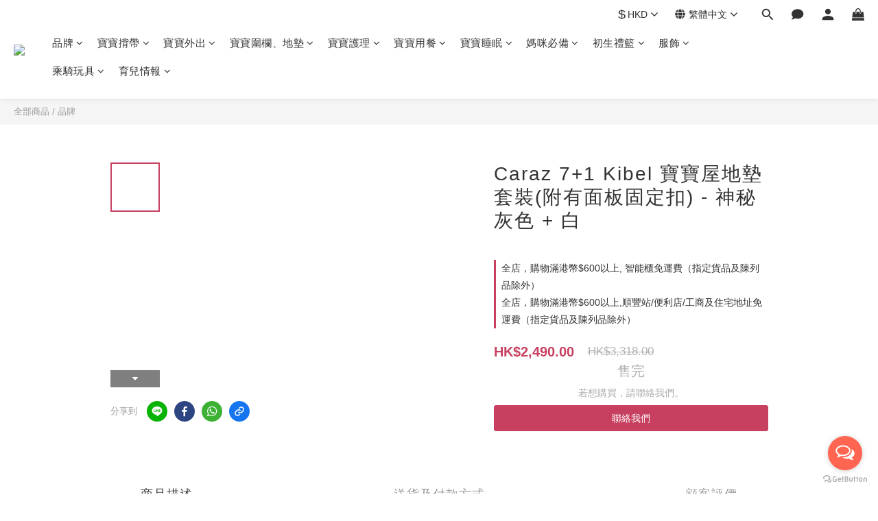

--- FILE ---
content_type: text/plain
request_url: https://www.google-analytics.com/j/collect?v=1&_v=j102&a=1383966816&t=pageview&cu=HKD&_s=1&dl=https%3A%2F%2Fwww.littlebarefeet.com%2Fproducts%2Fcaraz-kibel-baby-room-and-play-mat-set-with-panel-holders-secret-grey-white-1&ul=en-us%40posix&dt=Caraz%20Kibel%20%E9%81%8A%E6%88%B2%E5%9C%8D%E6%AC%84%20-%20%E5%AF%B6%E5%AF%B6%E7%9A%84%E7%AC%AC%E4%B8%80%E5%80%8B%E7%A7%81%E7%AB%87&sr=1280x720&vp=1280x720&_u=aGBAAEIJAAAAACAMI~&jid=785462448&gjid=2135162326&cid=1066641594.1768685724&tid=UA-146486828-1&_gid=1576699147.1768685724&_r=1&_slc=1&pa=detail&pr1id=BR7P1D-GY%20Set&pr1nm=Caraz%207%2B1%20Kibel%20%E5%AF%B6%E5%AF%B6%E5%B1%8B%E5%9C%B0%E5%A2%8A%E5%A5%97%E8%A3%9D(%E9%99%84%E6%9C%89%E9%9D%A2%E6%9D%BF%E5%9B%BA%E5%AE%9A%E6%89%A3)%20-%20%E7%A5%9E%E7%A7%98%E7%81%B0%E8%89%B2%20%2B%20%E7%99%BD&pr1ca=&pr1br=&pr1va=&pr1pr=&pr1qt=&pr1cc=&pr1ps=0&z=454044770
body_size: -452
content:
2,cG-MC552TY2FZ